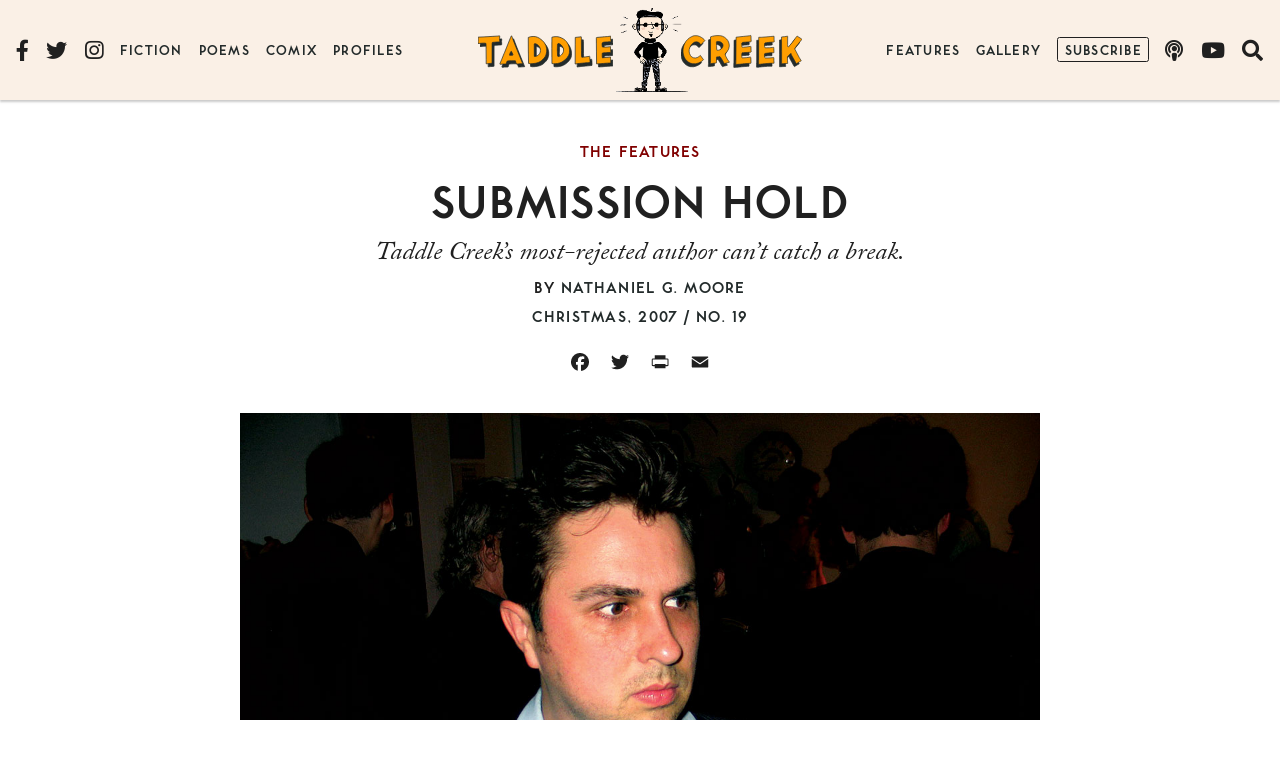

--- FILE ---
content_type: text/html; charset=UTF-8
request_url: https://www.taddlecreekmag.com/submission-hold
body_size: 15435
content:
<!doctype html>
<html lang="en-CA" prefix="og: https://ogp.me/ns#" class="no-js">
<head>
	<meta charset="UTF-8">
	<meta name="viewport" content="width=device-width, initial-scale=1, minimum-scale=1">
	<link rel="profile" href="http://gmpg.org/xfn/11">

			<script>document.documentElement.classList.remove( 'no-js' );</script>
		
	
<!-- Search Engine Optimization by Rank Math - https://rankmath.com/ -->
<title>Submission Hold - Taddle Creek</title>
<meta name="description" content="Taddle Creek’s most-rejected author can’t catch a break."/>
<meta name="robots" content="index, follow, max-snippet:-1, max-video-preview:-1, max-image-preview:large"/>
<link rel="canonical" href="https://www.taddlecreekmag.com/submission-hold" />
<meta property="og:locale" content="en_US" />
<meta property="og:type" content="article" />
<meta property="og:title" content="Submission Hold - Taddle Creek" />
<meta property="og:description" content="Taddle Creek’s most-rejected author can’t catch a break." />
<meta property="og:url" content="https://www.taddlecreekmag.com/submission-hold" />
<meta property="og:site_name" content="Taddle Creek" />
<meta property="article:tag" content="Literary Magazine" />
<meta property="article:tag" content="Rejection" />
<meta property="article:tag" content="Wrestling" />
<meta property="article:tag" content="Taddle Creek&#039;s Most Rejected Author" />
<meta property="article:tag" content="Submission" />
<meta property="article:tag" content="Literary Journal" />
<meta property="article:tag" content="Reject" />
<meta property="article:tag" content="Toronto&#039;s Favourite Son" />
<meta property="article:tag" content="Natty G" />
<meta property="article:tag" content="Nathaniel G Moore" />
<meta property="article:section" content="Christmas, 2007" />
<meta property="og:updated_time" content="2023-02-23T13:56:27-05:00" />
<meta property="og:image" content="https://www.taddlecreekmag.com/assets/img/nathaniel_FINAL_cmyk.jpg" />
<meta property="og:image:secure_url" content="https://www.taddlecreekmag.com/assets/img/nathaniel_FINAL_cmyk.jpg" />
<meta property="og:image:width" content="1200" />
<meta property="og:image:height" content="900" />
<meta property="og:image:alt" content="Photograph by Mary Williamson" />
<meta property="og:image:type" content="image/jpeg" />
<meta property="article:published_time" content="2007-12-01T06:00:44-05:00" />
<meta property="article:modified_time" content="2023-02-23T13:56:27-05:00" />
<meta name="twitter:card" content="summary_large_image" />
<meta name="twitter:title" content="Submission Hold - Taddle Creek" />
<meta name="twitter:description" content="Taddle Creek’s most-rejected author can’t catch a break." />
<meta name="twitter:image" content="https://www.taddlecreekmag.com/assets/img/nathaniel_FINAL_cmyk.jpg" />
<meta name="twitter:label1" content="Written by" />
<meta name="twitter:data1" content="Nathaniel G. Moore" />
<meta name="twitter:label2" content="Time to read" />
<meta name="twitter:data2" content="3 minutes" />
<script type="application/ld+json" class="rank-math-schema">{"@context":"https://schema.org","@graph":[{"@type":["Person","Organization"],"@id":"https://www.taddlecreekmag.com/#person","name":"Taddle Creek"},{"@type":"WebSite","@id":"https://www.taddlecreekmag.com/#website","url":"https://www.taddlecreekmag.com","name":"Taddle Creek","publisher":{"@id":"https://www.taddlecreekmag.com/#person"},"inLanguage":"en-CA"},{"@type":"ImageObject","@id":"https://www.taddlecreekmag.com/assets/img/nathaniel_FINAL_cmyk.jpg","url":"https://www.taddlecreekmag.com/assets/img/nathaniel_FINAL_cmyk.jpg","width":"1200","height":"900","caption":"Photograph by Mary Williamson","inLanguage":"en-CA"},{"@type":"WebPage","@id":"https://www.taddlecreekmag.com/submission-hold#webpage","url":"https://www.taddlecreekmag.com/submission-hold","name":"Submission Hold - Taddle Creek","datePublished":"2007-12-01T06:00:44-05:00","dateModified":"2023-02-23T13:56:27-05:00","isPartOf":{"@id":"https://www.taddlecreekmag.com/#website"},"primaryImageOfPage":{"@id":"https://www.taddlecreekmag.com/assets/img/nathaniel_FINAL_cmyk.jpg"},"inLanguage":"en-CA"},{"@type":"Person","@id":"https://www.taddlecreekmag.com/author/nathaniel-g-moore","name":"Nathaniel G. Moore","url":"https://www.taddlecreekmag.com/author/nathaniel-g-moore","image":{"@type":"ImageObject","@id":"https://secure.gravatar.com/avatar/87f8badbb9934cbc14d9966b4b8cfe50?s=96&amp;d=mm&amp;r=g","url":"https://secure.gravatar.com/avatar/87f8badbb9934cbc14d9966b4b8cfe50?s=96&amp;d=mm&amp;r=g","caption":"Nathaniel G. Moore","inLanguage":"en-CA"},"sameAs":["http://nathanielgmoore.tumblr.com"]},{"@type":"BlogPosting","headline":"Submission Hold - Taddle Creek","datePublished":"2007-12-01T06:00:44-05:00","dateModified":"2023-02-23T13:56:27-05:00","articleSection":"The Features, Christmas, 2007","author":{"@id":"https://www.taddlecreekmag.com/author/nathaniel-g-moore","name":"Nathaniel G. Moore"},"publisher":{"@id":"https://www.taddlecreekmag.com/#person"},"description":"Taddle Creek\u2019s most-rejected author can\u2019t catch a break.","name":"Submission Hold - Taddle Creek","@id":"https://www.taddlecreekmag.com/submission-hold#richSnippet","isPartOf":{"@id":"https://www.taddlecreekmag.com/submission-hold#webpage"},"image":{"@id":"https://www.taddlecreekmag.com/assets/img/nathaniel_FINAL_cmyk.jpg"},"inLanguage":"en-CA","mainEntityOfPage":{"@id":"https://www.taddlecreekmag.com/submission-hold#webpage"}}]}</script>
<!-- /Rank Math WordPress SEO plugin -->

<link rel='dns-prefetch' href='//static.addtoany.com' />
<link rel='dns-prefetch' href='//use.typekit.net' />
<link rel='dns-prefetch' href='//s3.amazonaws.com' />
<link rel='dns-prefetch' href='//use.fontawesome.com' />
<link rel='dns-prefetch' href='//s.w.org' />
<link rel="alternate" type="application/rss+xml" title="Taddle Creek &raquo; Feed" href="https://www.taddlecreekmag.com/feed" />
<link rel="alternate" type="application/rss+xml" title="Taddle Creek &raquo; Comments Feed" href="https://www.taddlecreekmag.com/comments/feed" />
<link rel="alternate" type="application/rss+xml" title="Taddle Creek &raquo; Submission Hold Comments Feed" href="https://www.taddlecreekmag.com/submission-hold/feed" />
<link rel='stylesheet' id='wp-block-library-css'  href='https://www.taddlecreekmag.com/wp-includes/css/dist/block-library/style.min.css?ver=5.8.12' type='text/css' media='all' />
<style id='wp-block-library-theme-inline-css' type='text/css'>
#start-resizable-editor-section{display:none}.wp-block-audio figcaption{color:#555;font-size:13px;text-align:center}.is-dark-theme .wp-block-audio figcaption{color:hsla(0,0%,100%,.65)}.wp-block-code{font-family:Menlo,Consolas,monaco,monospace;color:#1e1e1e;padding:.8em 1em;border:1px solid #ddd;border-radius:4px}.wp-block-embed figcaption{color:#555;font-size:13px;text-align:center}.is-dark-theme .wp-block-embed figcaption{color:hsla(0,0%,100%,.65)}.blocks-gallery-caption{color:#555;font-size:13px;text-align:center}.is-dark-theme .blocks-gallery-caption{color:hsla(0,0%,100%,.65)}.wp-block-image figcaption{color:#555;font-size:13px;text-align:center}.is-dark-theme .wp-block-image figcaption{color:hsla(0,0%,100%,.65)}.wp-block-pullquote{border-top:4px solid;border-bottom:4px solid;margin-bottom:1.75em;color:currentColor}.wp-block-pullquote__citation,.wp-block-pullquote cite,.wp-block-pullquote footer{color:currentColor;text-transform:uppercase;font-size:.8125em;font-style:normal}.wp-block-quote{border-left:.25em solid;margin:0 0 1.75em;padding-left:1em}.wp-block-quote cite,.wp-block-quote footer{color:currentColor;font-size:.8125em;position:relative;font-style:normal}.wp-block-quote.has-text-align-right{border-left:none;border-right:.25em solid;padding-left:0;padding-right:1em}.wp-block-quote.has-text-align-center{border:none;padding-left:0}.wp-block-quote.is-large,.wp-block-quote.is-style-large{border:none}.wp-block-search .wp-block-search__label{font-weight:700}.wp-block-group.has-background{padding:1.25em 2.375em;margin-top:0;margin-bottom:0}.wp-block-separator{border:none;border-bottom:2px solid;margin-left:auto;margin-right:auto;opacity:.4}.wp-block-separator:not(.is-style-wide):not(.is-style-dots){width:100px}.wp-block-separator.has-background:not(.is-style-dots){border-bottom:none;height:1px}.wp-block-separator.has-background:not(.is-style-wide):not(.is-style-dots){height:2px}.wp-block-table thead{border-bottom:3px solid}.wp-block-table tfoot{border-top:3px solid}.wp-block-table td,.wp-block-table th{padding:.5em;border:1px solid;word-break:normal}.wp-block-table figcaption{color:#555;font-size:13px;text-align:center}.is-dark-theme .wp-block-table figcaption{color:hsla(0,0%,100%,.65)}.wp-block-video figcaption{color:#555;font-size:13px;text-align:center}.is-dark-theme .wp-block-video figcaption{color:hsla(0,0%,100%,.65)}.wp-block-template-part.has-background{padding:1.25em 2.375em;margin-top:0;margin-bottom:0}#end-resizable-editor-section{display:none}
</style>
<style id='safe-svg-svg-icon-style-inline-css' type='text/css'>
.safe-svg-cover{text-align:center}.safe-svg-cover .safe-svg-inside{display:inline-block;max-width:100%}.safe-svg-cover svg{height:100%;max-height:100%;max-width:100%;width:100%}

</style>
<style id='font-awesome-svg-styles-default-inline-css' type='text/css'>
.svg-inline--fa {
  display: inline-block;
  height: 1em;
  overflow: visible;
  vertical-align: -.125em;
}
</style>
<link rel='stylesheet' id='font-awesome-svg-styles-css'  href='https://www.taddlecreekmag.com/assets/img/font-awesome/v5.15.1/css/svg-with-js.css' type='text/css' media='all' />
<link rel='stylesheet' id='wpsc-style-css'  href='https://www.taddlecreekmag.com/wp-content/plugins/wordpress-simple-paypal-shopping-cart/assets/wpsc-front-end-styles.css?ver=5.1.1' type='text/css' media='all' />
<link rel='stylesheet' id='taddlecreekmag-global-css'  href='https://www.taddlecreekmag.com/wp-content/themes/taddlecreekmag/assets/css/global.min.css?ver=1.1' type='text/css' media='all' />
<link rel='stylesheet' id='font-awesome-official-css'  href='https://use.fontawesome.com/releases/v5.15.1/css/all.css' type='text/css' media='all' integrity="sha384-vp86vTRFVJgpjF9jiIGPEEqYqlDwgyBgEF109VFjmqGmIY/Y4HV4d3Gp2irVfcrp" crossorigin="anonymous" />
<link rel='stylesheet' id='addtoany-css'  href='https://www.taddlecreekmag.com/wp-content/plugins/add-to-any/addtoany.min.css?ver=1.16' type='text/css' media='all' />
<link rel='stylesheet' id='font-awesome-official-v4shim-css'  href='https://use.fontawesome.com/releases/v5.15.1/css/v4-shims.css' type='text/css' media='all' integrity="sha384-WCuYjm/u5NsK4s/NfnJeHuMj6zzN2HFyjhBu/SnZJj7eZ6+ds4zqIM3wYgL59Clf" crossorigin="anonymous" />
<style id='font-awesome-official-v4shim-inline-css' type='text/css'>
@font-face {
font-family: "FontAwesome";
font-display: block;
src: url("https://use.fontawesome.com/releases/v5.15.1/webfonts/fa-brands-400.eot"),
		url("https://use.fontawesome.com/releases/v5.15.1/webfonts/fa-brands-400.eot?#iefix") format("embedded-opentype"),
		url("https://use.fontawesome.com/releases/v5.15.1/webfonts/fa-brands-400.woff2") format("woff2"),
		url("https://use.fontawesome.com/releases/v5.15.1/webfonts/fa-brands-400.woff") format("woff"),
		url("https://use.fontawesome.com/releases/v5.15.1/webfonts/fa-brands-400.ttf") format("truetype"),
		url("https://use.fontawesome.com/releases/v5.15.1/webfonts/fa-brands-400.svg#fontawesome") format("svg");
}

@font-face {
font-family: "FontAwesome";
font-display: block;
src: url("https://use.fontawesome.com/releases/v5.15.1/webfonts/fa-solid-900.eot"),
		url("https://use.fontawesome.com/releases/v5.15.1/webfonts/fa-solid-900.eot?#iefix") format("embedded-opentype"),
		url("https://use.fontawesome.com/releases/v5.15.1/webfonts/fa-solid-900.woff2") format("woff2"),
		url("https://use.fontawesome.com/releases/v5.15.1/webfonts/fa-solid-900.woff") format("woff"),
		url("https://use.fontawesome.com/releases/v5.15.1/webfonts/fa-solid-900.ttf") format("truetype"),
		url("https://use.fontawesome.com/releases/v5.15.1/webfonts/fa-solid-900.svg#fontawesome") format("svg");
}

@font-face {
font-family: "FontAwesome";
font-display: block;
src: url("https://use.fontawesome.com/releases/v5.15.1/webfonts/fa-regular-400.eot"),
		url("https://use.fontawesome.com/releases/v5.15.1/webfonts/fa-regular-400.eot?#iefix") format("embedded-opentype"),
		url("https://use.fontawesome.com/releases/v5.15.1/webfonts/fa-regular-400.woff2") format("woff2"),
		url("https://use.fontawesome.com/releases/v5.15.1/webfonts/fa-regular-400.woff") format("woff"),
		url("https://use.fontawesome.com/releases/v5.15.1/webfonts/fa-regular-400.ttf") format("truetype"),
		url("https://use.fontawesome.com/releases/v5.15.1/webfonts/fa-regular-400.svg#fontawesome") format("svg");
unicode-range: U+F004-F005,U+F007,U+F017,U+F022,U+F024,U+F02E,U+F03E,U+F044,U+F057-F059,U+F06E,U+F070,U+F075,U+F07B-F07C,U+F080,U+F086,U+F089,U+F094,U+F09D,U+F0A0,U+F0A4-F0A7,U+F0C5,U+F0C7-F0C8,U+F0E0,U+F0EB,U+F0F3,U+F0F8,U+F0FE,U+F111,U+F118-F11A,U+F11C,U+F133,U+F144,U+F146,U+F14A,U+F14D-F14E,U+F150-F152,U+F15B-F15C,U+F164-F165,U+F185-F186,U+F191-F192,U+F1AD,U+F1C1-F1C9,U+F1CD,U+F1D8,U+F1E3,U+F1EA,U+F1F6,U+F1F9,U+F20A,U+F247-F249,U+F24D,U+F254-F25B,U+F25D,U+F267,U+F271-F274,U+F279,U+F28B,U+F28D,U+F2B5-F2B6,U+F2B9,U+F2BB,U+F2BD,U+F2C1-F2C2,U+F2D0,U+F2D2,U+F2DC,U+F2ED,U+F328,U+F358-F35B,U+F3A5,U+F3D1,U+F410,U+F4AD;
}
</style>
<script type='text/javascript' id='addtoany-core-js-before'>
window.a2a_config=window.a2a_config||{};a2a_config.callbacks=[];a2a_config.overlays=[];a2a_config.templates={};a2a_localize = {
	Share: "Share",
	Save: "Save",
	Subscribe: "Subscribe",
	Email: "Email",
	Bookmark: "Bookmark",
	ShowAll: "Show All",
	ShowLess: "Show less",
	FindServices: "Find service(s)",
	FindAnyServiceToAddTo: "Instantly find any service to add to",
	PoweredBy: "Powered by",
	ShareViaEmail: "Share via email",
	SubscribeViaEmail: "Subscribe via email",
	BookmarkInYourBrowser: "Bookmark in your browser",
	BookmarkInstructions: "Press Ctrl+D or \u2318+D to bookmark this page",
	AddToYourFavorites: "Add to your favourites",
	SendFromWebOrProgram: "Send from any email address or email program",
	EmailProgram: "Email program",
	More: "More&#8230;",
	ThanksForSharing: "Thanks for sharing!",
	ThanksForFollowing: "Thanks for following!"
};

a2a_config.icon_color="transparent,#202020";
</script>
<script type='text/javascript' defer src='https://static.addtoany.com/menu/page.js' id='addtoany-core-js'></script>
<script type='text/javascript' src='https://www.taddlecreekmag.com/wp-includes/js/jquery/jquery.min.js?ver=3.6.0' id='jquery-core-js'></script>
<script type='text/javascript' src='https://www.taddlecreekmag.com/wp-includes/js/jquery/jquery-migrate.min.js?ver=3.3.2' id='jquery-migrate-js'></script>
<script type='text/javascript' defer src='https://www.taddlecreekmag.com/wp-content/plugins/add-to-any/addtoany.min.js?ver=1.1' id='addtoany-jquery-js'></script>
<script type='text/javascript' src='//use.typekit.net/ggk7nin.js?ver=1.0.0' id='typekit-js'></script>
<script type='text/javascript' id='taddlecreekmag-navigation-js-extra'>
/* <![CDATA[ */
var taddlecreekmagScreenReaderText = {"expand":"Expand child menu","collapse":"Collapse child menu"};
/* ]]> */
</script>
<script type='text/javascript' src='https://www.taddlecreekmag.com/wp-content/themes/taddlecreekmag/assets/js/navigation.min.js?ver=1.1' id='taddlecreekmag-navigation-js' async></script>
<link rel="https://api.w.org/" href="https://www.taddlecreekmag.com/wp-json/" /><link rel="alternate" type="application/json" href="https://www.taddlecreekmag.com/wp-json/wp/v2/posts/627" /><link rel="EditURI" type="application/rsd+xml" title="RSD" href="https://www.taddlecreekmag.com/xmlrpc.php?rsd" />
<link rel="wlwmanifest" type="application/wlwmanifest+xml" href="https://www.taddlecreekmag.com/wp-includes/wlwmanifest.xml" /> 
<meta name="generator" content="WordPress 5.8.12" />
<meta name="generator" content="Seriously Simple Podcasting 3.14.2" />
<link rel='shortlink' href='https://www.taddlecreekmag.com/?p=627' />
<link rel="alternate" type="application/json+oembed" href="https://www.taddlecreekmag.com/wp-json/oembed/1.0/embed?url=https%3A%2F%2Fwww.taddlecreekmag.com%2Fsubmission-hold" />
<link rel="alternate" type="text/xml+oembed" href="https://www.taddlecreekmag.com/wp-json/oembed/1.0/embed?url=https%3A%2F%2Fwww.taddlecreekmag.com%2Fsubmission-hold&#038;format=xml" />

		<!-- GA Google Analytics @ https://m0n.co/ga -->
		<script async src="https://www.googletagmanager.com/gtag/js?id=G-EKWKC4G8LK"></script>
		<script>
			window.dataLayer = window.dataLayer || [];
			function gtag(){dataLayer.push(arguments);}
			gtag('js', new Date());
			gtag('config', 'G-EKWKC4G8LK');
		</script>

	
<link rel="alternate" type="application/rss+xml" title="Podcast RSS feed" href="https://www.taddlecreekmag.com/feed/podcast" />


<!-- WP Simple Shopping Cart plugin v5.1.1 - https://wordpress.org/plugins/wordpress-simple-paypal-shopping-cart/ -->

	<script type="text/javascript">
	<!--
	//
	function ReadForm (obj1, tst)
	{
	    // Read the user form
	    var i,j,pos;
	    val_total="";val_combo="";

	    for (i=0; i<obj1.length; i++)
	    {
	        // run entire form
	        obj = obj1.elements[i];           // a form element

	        if (obj.type == "select-one")
	        {   // just selects
	            if (obj.name == "quantity" ||
	                obj.name == "amount") continue;
		        pos = obj.selectedIndex;        // which option selected
		        val = obj.options[pos].value;   // selected value
		        val_combo = val_combo + " (" + val + ")";
	        }
	    }
		// Now summarize everything we have processed above
		val_total = obj1.product_tmp.value + val_combo;
		obj1.wspsc_product.value = val_total;
	}
	//-->
	</script><script type="text/javascript">try{Typekit.load();}catch(e){}</script><link rel="pingback" href="https://www.taddlecreekmag.com/xmlrpc.php"><link rel="preload" id="taddlecreekmag-content-preload" href="https://www.taddlecreekmag.com/wp-content/themes/taddlecreekmag/assets/css/content.min.css?ver=1.1" as="style">
<link rel="icon" href="https://www.taddlecreekmag.com/assets/img/cropped-tc_icon-200x200.png" sizes="32x32" />
<link rel="icon" href="https://www.taddlecreekmag.com/assets/img/cropped-tc_icon-200x200.png" sizes="192x192" />
<link rel="apple-touch-icon" href="https://www.taddlecreekmag.com/assets/img/cropped-tc_icon-200x200.png" />
<meta name="msapplication-TileImage" content="https://www.taddlecreekmag.com/assets/img/cropped-tc_icon-420x420.png" />
</head>

<body class="post-template-default single single-post postid-627 single-format-standard wp-embed-responsive post-submission-hold">
<div id="page" class="site">
	<a class="skip-link screen-reader-text" href="#primary">Skip to content</a>

	<!-- .site-header -->
	<header id="masthead" class="site-header">

		
<div class="site-branding">
	<div class="site-title"><a href="https://www.taddlecreekmag.com/" rel="home">
	<svg class="taddle"><use xlink:href="#taddle" href="#taddle" /></svg><svg class="creek"><use xlink:href="#creek" href="#creek" /></svg>
	<span class="screen-reader-text">Taddle Creek</span></a></div></div>

<svg display="none">
	<symbol viewBox="0 0 1033.6 221.14" id="taddle">
		<path d="M164.86.83c-4.48.34-8.82,1.74-13.37,1.76C118.34,5,85.12,6.53,51.93,8.33,35,9.21,18.05,9.66,1.12,10.52c-.14,5.13.75,10.57.57,15.84C1.62,37.76,1.8,49.25,0,60.53c7.67,0,15.81-1.5,23.66-2.12a217.1,217.1,0,0,1,35-.81c4.48,1.31,3.56,7,4,10.58,1,38.54,1.19,77.11.85,115.66,0,11.2-.64,22.41-.1,33.6,6.58.7,13.35-1.65,20.05-1.69,8.62-.72,17.53-.6,25.94-2.14.12-49.86-.4-99.71.26-149.56.46-4-.44-8.55,1.75-12.09,4.55-1.59,9.77-.8,14.56-1.68,13.15-1.81,26.41-2.12,39.65-2.76,2.91.1,4.28-3.33,3.21-5.73a164.55,164.55,0,0,1,0-38.29c1.69-3.92-1.28-2.41-3.93-2.67Z" />
		<path d="M260.38,0c-3.35,3.2-4.63,8.13-6.74,12.19-11.25,27.23-21.55,54.89-32.92,82.05-5.1,12.84-10.28,25.71-15.31,38.59-.73,2.26-2.91,3.85-3.13,6.36-5.85,14.51-11.17,29.21-17.57,43.5-4.24,11.38-9.17,22.46-14.2,33.52-.61,1.37-2.22,4.83.52,4.93,14.5-.57,29.1-1.93,43.63-1.38,1.25-.15,2.81,1.85,3.5-.15,2.56-6.51,3.18-13.72,6.93-19.79,1.06-2.06,2.39-4.59,5.16-4.3,20-1.8,40.19-.92,60.28-.94,1,9.11,6.56,16.94,9.32,25.52,1.36,1.85,3.61-.83,5.36-.61,13.9-1.71,28-1.32,42-2.64-.17-2.83-2.35-5.63-3.34-8.36-7.09-15.53-12.78-31.67-19.25-47.41-6-15.88-13-31.37-19.15-47.19q-12-29.07-23.29-58.48C274.59,37.57,268.26,19.21,261.52,1,261.24.59,260.92,0,260.38,0Zm-1.94,120.66c2.69.46,2.57,4.25,4.11,6,4,6.92,6.77,14.42,9.77,21.78.13,3.07-3.71,3.3-5.95,3.21-7,0-14.05.55-21-.23-2.41-1.13-.12-4.36.16-6.12,2.4-8.24,5.53-16.44,10.45-23.52a3.47,3.47,0,0,1,2.43-1.12Z" />
		<path d="M428.62,5.51c-12.94,0-26.19,1.94-37.9,7.52-.1,35.21,1,70.44.52,105.65-.92,2.4.42,4.89.13,7.42.92,29.55.28,59.15,1.5,88.69,4.32,1.75,9.33,2.16,14,2.63,13.84-.31,27.8-1.09,41.37-3.92,15.4-3.82,31.14-8.65,43.5-19,15-12.36,29.76-26.53,36.43-45.23,11.12-30.59,7.33-66.36-10.89-93.48-9.57-15.51-25.2-25.71-39.66-36.23A103,103,0,0,0,448.7,7.19C442.16,5.66,435.37,5.46,428.62,5.51ZM442.94,61.6c11.16.52,20.47,8.29,28,15.92,6.85,7,11.1,16.32,13.76,25.69.56,7.48.82,15.27-.54,22.73-3,9.33-7.75,18.68-15.7,24.71-6.12,3.85-12.61,7.61-19.65,9.38-3.62.31-7.61,1-11.12-.15-.67-31.7-.73-63.41-.47-95.12-.45-3.53,3.36-3.12,5.7-3.16Z" />
		<path d="M606.62,6.67c-10.85.38-21.93,1-32.27,4.61-.38,29.39-.11,59-.24,88.46.06,38.7-.24,77.41.48,116.11,7.8,2.36,16.38,1.37,24.5,1.5a118.57,118.57,0,0,0,37.53-6.77A111.18,111.18,0,0,0,660.23,199a137,137,0,0,0,33-29.57c3.84-5.56,8.13-11,11.08-17,3-7.1,6-14.44,6.28-22.29,1.21-16.94.88-34.38-5-50.51C700.26,62.87,691.24,47,677.91,35.43c-4.3-4.42-9.58-7.59-14.56-11.16C646.21,14.33,626.82,6.24,606.62,6.67Zm18,53.27c8.82.46,16.34,6.3,22.48,12.17,7.61,8,13.9,17.7,16.79,28.41a68,68,0,0,1,.25,21.5c-3.38,13.9-12.81,25.88-24.56,33.79-5.23,2.9-11.09,5.38-17.16,5.61-4.23-.46-3.71-5.8-4.21-8.87-2.16-26.53-1.92-53.25-.75-79.83.56-4.22.14-10.18,4.59-12.43A8.27,8.27,0,0,1,624.62,59.94Z" />
		<path d="M802.28,8C787,10.23,771.39,10.8,756,12.83c-.58,17.45-.23,35.1-.39,52.62-.2,49.35.27,98.7-.5,148,.47,2-1.64,3.92-1.09,5.64,11.92-2.05,24.17-2.61,36.2-4.21,20.16-1.73,40.26-4.24,60.44-5.74,6.42-.66,13.12-.23,19.35-2,1.58-2.32.45-5.69.73-8.37-.67-12.54-.81-25.13-1.83-37.63-.54-3.25-4.27-.95-6.23-.73-17.64,3.6-35.71,4.16-53.58,6.13-1.3.22-3.52,1.1-3.47-1-1.37-16.86-1-33.86-1.42-50.78-.47-34.92.27-69.85-1-104.75-.15-.65,0-2-1-2.07Z" />
		<path d="M1029.92,3.08c-15.19,3.21-30.87,3.35-46.32,4.61-20.45,1.57-40.93,3.06-61.3,5.53-4.1-.43-2.46,3.62-2.69,6.15q1,99.57,1.85,199.15c17.45,1.08,35.09-2.17,52.58-3.33,19.47-1.28,38.9-3.83,58.45-3.44-.68-15.4-.6-31.31-1.28-46.88-9.51,1.18-19.27,2.55-29,3.15-10.63,1.09-21.43.88-32,2.73-1.26.08-2.54,3.23-3.26.91-2.46-8.25-1.54-17.11-1.66-25.63.43-4-.31-8.59,1.7-12.17,7.72-1.72,15.82-1.2,23.68-2.07,12.94-1.28,26-1.3,38.93-2.06,3.46-.06,2.91-4.46,2.83-6.82-1.59-12.7-1-25.6-2.08-38.35-3.41-.4-7,1.2-10.51,1.27a438.35,438.35,0,0,1-50.46,2.37c-4.07,0-3.67-4.89-4.31-7.71-.73-7.86-1.64-16-.24-23.79,2.68-5.62,9.87-6.28,15.29-7.25,17.08-2.33,34.4-1.37,51.53-2.8,3.23-.61,1.36-4.83,1.34-6.95-1.18-12.05-.64-24.26-2.06-36.27a1.39,1.39,0,0,0-1.1-.35Z" />
	</symbol>
</svg>

<svg display="none">
	<symbol viewBox="0 0 920.48 223.93" id="creek">
		<path d="M91.81 1.35C81.33.51 72.15 6.47 63.09 10.78 53.57 15.46 44.43 21.14 37.21 29c-10 10.09-20.73 20.5-25.46 34.28C5.54 76.13 2.19 90.24.44 104.31c-.58 10.59-.79 21.31.71 31.82 2.19 8.85 3 18.18 6.83 26.59 3 7.76 6.43 15.44 12 21.69A145.81 145.81 0 0041 204.9c8.89 5.71 18.44 10.72 29 12.54a88.4 88.4 0 0050.22-5c13.12-5.27 25.66-12.53 36-22.21 1.23-1.22 3.38-3.13 1.31-4.75-7.31-10.75-15.87-20.76-22.83-31.66-2.4.5-4 3.28-6 4.69a50.86 50.86 0 01-30 15c-10.63 1-22-1.2-30.83-7.38-8.74-6.79-13.62-17.27-17.47-27.41-2.86-9.8-4.16-20.35-2.25-30.46 1.46-5.85 4-11.39 5.28-17.28C58.34 77.17 68 65.5 79.72 56.85c5.38-4.22 11.62-7.75 18.61-7.73 8.25-.52 17.33-.43 24.07 5.06a81.83 81.83 0 0116.92 16.27c6.68-6.37 13-13.8 19.68-20.45 3.36-3.9 7.86-7.07 10.38-11.61-.54-2.77-3.68-4.46-5.28-6.67A85 85 0 00142 14.3C132.66 8.81 122.61 4 111.89 1.89c-6.66-.54-13.36-.53-20-.54zm170.63-.8c-11.81-.36-23.3 2.85-34.81 5-5 1-9.75 3.44-14.56 5-.13 60.73.51 121.46-.46 182.18 0 7.61-.75 15.19-1.34 22.74.58 3 4.65 1.36 6.63 1.51 13.32-1.5 26.65-3.15 40-4.7 2.13-1.21.38-4.57 1-6.49.32-12.86-.46-25.85.62-38.63-.06-3 3.44-3.34 5.18-1.71 5.42 1.13 11.08-.73 16.18-2.53 3.87-2.17 7.08 2.25 9 5 9.65 13.67 17.4 28.54 25.92 42.91 1.46 2.34 2.17 6.85 5.81 6.41 5.07-1 9.81-3.41 14.89-4.5 7.4-2.34 15.11-3.7 22.46-6.13 1.26-1.12-1.35-2.65-1.76-3.7-11.65-12.86-19.22-28.69-27-44-1.94-5.09-5-10.41-4.3-16 2.94-6.35 9.07-10.47 13.31-15.91a72.57 72.57 0 0019-44.8c1-11-2.48-21.69-5.94-31.92-3.72-8.58-8-17.24-15.12-23.51C328 17.27 317 9.31 304.41 5.05A64.32 64.32 0 00279.26.78C273.7.67 268.13.6 262.57.62zm5.6 45.5c10.68-.23 22.11 1.58 30.43 8.79 7.77 6.57 13.74 17.3 10.48 27.56-3 11.78-10.84 22.62-22.29 27.35-7.5 3.2-16 5.28-24.16 3.63-2.53-1.59-1.5-5.4-2-7.93-.89-18-.35-36.08-2-54-1.08-3.64 3.5-5.35 6.37-5.3 1.06-.07 2.12-.1 3.18-.1zM522.57 0c-3.24.09-6.1 1.9-9.37 2.08-15.74 2.52-31.74 3.06-47.56 5q-27.47 2.53-54.84 5.78c-.55 16.54-.25 33.41-.47 50.07-.39 52.48-.43 105-1.73 157.44-1.08 3.07.43 4 3.55 3.37 20.72-.14 41.17-4.06 61.81-5.54 17.31-1.71 34.67-2.82 52-3.91 1.84-.83.3-3.65.48-5.13-1-13.27-.29-26.68-1.75-39.9-.67-3.39-4.78-2.39-7.11-1.72a479.42 479.42 0 01-53.73 5.37c-2.59-.36-6 .7-8.09-1.1-1.31-7.24-.78-14.77-1-22.12.41-5.12-.4-10.91 2.25-15.49 2.22-2.81 6.2-.59 9.12-1.37 17.93-1.16 35.82-2.87 53.78-3.48 2.36-.47 7 .45 7.27-3 .06-13.43-1.21-26.84-1.34-40.28.41-2.79-3.59-2.06-5.44-1.94-16.23 4-33.08 3.67-49.58 5.9-4.45.11-9.24 1.36-13.54 0-2.53-3.32-1.54-8-2-11.92-.14-6.84-.09-13.68-.14-20.51a12.88 12.88 0 0110.58-4.89c19.58-1.83 39.28-2.44 58.83-4.48 2.54 0 3.42-2.65 2.7-4.75-.9-14.08 0-28.25-1.2-42.31-.34-1.4-2.49-.92-3.52-1.08zm179.92 5.76c-7.93.63-15.81 1.65-23.77 1.78-9.42 1.74-19.18 1.85-28.72 2.75-14.86.7-29.65 2.3-44.48 3.34-6.59.3-13.23.84-19.8 0-.57 10.28-.07 21-.24 31.51-.13 52.71.4 105.43-.65 158.14 0 6.14-.79 12.46-.09 18.52 3.16 1.75 7.18.25 10.62.22q37.33-4.47 74.87-7.18c11.45-.64 22.91-.64 34.37-.89-1.71-13-1.29-26.6-1.6-39.85-.36-1.22.67-4.77-1.74-3.78-14.49 2.35-29.33 2.59-44 3.28-6.71 0-13.65.62-20.22.05-2.47-1.88-6.66-3.2-6.22-7.06-.6-8.16-1.35-16.5-.24-24.62 1.54-3.63 6.49-3.21 9.69-4.18a317.36 317.36 0 0161.91-4.79c3.81.49 1-5.35 1.7-7.66-.5-11.12-.16-22.36-1.56-33.4-3-.94-6.49.26-9.62.39-15.53 2.53-31.38 2.38-47.1 2.76-4-.34-8.38.84-12-1.06-3.22-2.69-1.87-7.45-2.58-11.09 0-7.62-1.35-15.64 1-23 2.32-4 7.91-3.43 11.8-4.4 17.86-2.29 35.82-4.42 53.84-4.63 2.39-.35 6.42 1.08 7.76-1.67.35-5-.83-10.09-.6-15.16-.38-9.4.18-19-.37-28.3zm179.83-1.33c-3.57 2-5.39 6.21-8 9.24-18 25.66-36.48 51.2-58 74.07-1.57 3-3.26 1-4.69-.83-2.73-4.57-1.82-10.34-2.53-15.46-.43-20.8-.5-41.64.51-62.43.67-1.4.63-4.25-1.64-3.66-15.2 3.12-30.79 3.72-46.12 6-.48 8.16.13 16.63.09 24.9q1.34 87.9.71 175.8c.21 2.14-.46 4.5-.33 6.46 15.75-1.18 31.65-1.37 47.33-2.7-1.74-16.81-1.4-33.84-2-50.75 8.46-8.74 16.19-18.38 25.89-25.81.94-.93 3.29-1.53 3.05.54-.41 4.52 1.06 8.8 3.34 12.65 10.58 20.08 22.46 39.44 33.15 59.47 1.41 1.77 2.56 5.88 5.49 5.18a123.84 123.84 0 0111.52-7.53c1.71-2.1 4.77-2.49 6.95-4.17 5.76-3.54 12-6.23 17.68-9.91-5.82-7.7-10.76-16.53-15.59-25.06-12.51-22.12-24-44.8-35.34-67.53 1.39-3.83 3.89-7 6.15-10.3 4.66-8.15 11.35-15.06 17.08-22.5 11-13.77 22.9-26.9 33.44-41 .35-1.56-2.72-1.8-3.44-2.9-11.44-7.2-22.68-14.84-34.33-21.67a1 1 0 00-.34 0z"/>
	</symbol>
</svg>

		
<nav id="site-navigation" class="main-navigation nav--toggle-sub nav--toggle" aria-label="Main menu"
	>
	
	<button class="menu-toggle" aria-label="Open menu" aria-controls="primary-menu" aria-expanded="false"
			>
		<i class="fas fa-bars"></i>		<span class="screen-reader-text">Toggle menu</span>
	</button>

	<div class="primary-menu-container">
		<ul id="primary-menu" class="menu"><li id="menu-item-3965" class="menu-fiction menu-item menu-item-type-taxonomy menu-item-object-category menu-item-3965"><a href="https://www.taddlecreekmag.com/category/fiction"><span>Fiction</span></a></li>
<li id="menu-item-3974" class="menu-poems menu-item menu-item-type-taxonomy menu-item-object-category menu-item-3974"><a href="https://www.taddlecreekmag.com/category/poems"><span>Poems</span></a></li>
<li id="menu-item-3973" class="menu-comix menu-item menu-item-type-taxonomy menu-item-object-category menu-item-3973"><a href="https://www.taddlecreekmag.com/category/comix"><span>Comix</span></a></li>
<li id="menu-item-3975" class="menu-profiles menu-item menu-item-type-taxonomy menu-item-object-category menu-item-3975"><a href="https://www.taddlecreekmag.com/category/profiles"><span>Profiles</span></a></li>
<li id="menu-item-14551" class="menu-features menu-item menu-item-type-taxonomy menu-item-object-category current-post-ancestor current-menu-parent current-post-parent menu-item-14551"><a href="https://www.taddlecreekmag.com/category/features"><span>Features</span></a></li>
<li id="menu-item-3978" class="menu-gallery menu-item menu-item-type-taxonomy menu-item-object-category menu-item-3978"><a href="https://www.taddlecreekmag.com/category/galleries"><span>Gallery</span></a></li>
<li id="menu-item-14552" class="menu-subscribe menu-item menu-item-type-post_type menu-item-object-page menu-item-14552"><a href="https://www.taddlecreekmag.com/subscribe"><span>Subscribe</span></a></li>
<li id="menu-item-14553" class="menu-facebook menu-item menu-item-type-custom menu-item-object-custom menu-item-14553"><a href="https://facebook.com/taddlecreek"><span>Facebook</span></a></li>
<li id="menu-item-14554" class="menu-twitter menu-item menu-item-type-custom menu-item-object-custom menu-item-14554"><a href="https://twitter.com/taddlecreek"><span>Twitter</span></a></li>
<li id="menu-item-14555" class="menu-instagram menu-item menu-item-type-custom menu-item-object-custom menu-item-14555"><a href="https://instagram.com/taddlecreek"><span>Instagram</span></a></li>
<li id="menu-item-14556" class="menu-podcasts menu-item menu-item-type-custom menu-item-object-custom menu-item-14556"><a href="https://itunes.apple.com/ca/podcast/the-taddle-creek-podcast/id1035451900?mt=2"><span>Apple Podcasts</span></a></li>
<li id="menu-item-14557" class="menu-youtube menu-item menu-item-type-custom menu-item-object-custom menu-item-14557"><a href="https://youtube.com/taddlecreek"><span>YouTube</span></a></li>
<li id="menu-item-14558" class="menu-search menu-item menu-item-type-custom menu-item-object-custom menu-item-14558"><a href="#search-form"><span>Search</span></a></li>
</ul>		<form class="search-form" role="search" method="get" id="search-form" action="/">
			<div class="input-group">
				<label for="search" class="screen-reader-text">Search</label>
				<input type="text" class="form-control" id="search" placeholder="Search Taddle Creek..." value="" name="s">
				<span class="input-group-btn">
					<button type="submit" role="button">
						<i class="far fa-question-circle"></i>
						<span class="screen-reader-text">Submit</span>
					</button>
				</span>
			</div>
			<div class="search-close" role="button">
				<i class="far fa-times-circle"></i>
				<span>No, don&rsquo;t.</span>
			</div>
		</form>
	</div>
</nav>

	</header><!-- end .site-header -->
<link rel='stylesheet' id='taddlecreekmag-content-css'  href='https://www.taddlecreekmag.com/wp-content/themes/taddlecreekmag/assets/css/content.min.css?ver=1.1' type='text/css' media='all' />
	<main id="primary" class="site-main">
		
<article id="post-627" class="entry  post-627 post type-post status-publish format-standard has-post-thumbnail hentry category-christmas-2007 category-features tag-literary-magazine tag-rejection tag-wrestling tag-taddle-creeks-most-rejected-author tag-submission tag-literary-journal tag-reject tag-torontos-favourite-son tag-natty-g tag-nathaniel-g-moore">
	
<header class="entry-header">
	<h1 class="entry-title">Submission Hold</h1>
<h2 class="entry-summary">Taddle Creek’s most-rejected author can’t catch a break.</h2><div class="entry-category">The Features</div><div class="entry-issue"><a href="/category/christmas-2007/">Christmas, 2007 / No. 19</a></div><div class="entry-meta">
			<span class="posted-by">
			By <span class="author vcard"><a class="url fn n" href="https://www.taddlecreekmag.com/author/nathaniel-g-moore">Nathaniel G. Moore</a></span>		</span>
		</div>
<div class="entry-sharing"><div class="a2a_kit a2a_kit_size_24 addtoany_list" data-a2a-url="https://www.taddlecreekmag.com/submission-hold" data-a2a-title="Submission Hold"><a class="a2a_button_facebook" href="https://www.addtoany.com/add_to/facebook?linkurl=https%3A%2F%2Fwww.taddlecreekmag.com%2Fsubmission-hold&amp;linkname=Submission%20Hold" title="Facebook" rel="nofollow noopener" target="_blank"></a><a class="a2a_button_twitter" href="https://www.addtoany.com/add_to/twitter?linkurl=https%3A%2F%2Fwww.taddlecreekmag.com%2Fsubmission-hold&amp;linkname=Submission%20Hold" title="Twitter" rel="nofollow noopener" target="_blank"></a><a class="a2a_button_print" href="https://www.addtoany.com/add_to/print?linkurl=https%3A%2F%2Fwww.taddlecreekmag.com%2Fsubmission-hold&amp;linkname=Submission%20Hold" title="Print" rel="nofollow noopener" target="_blank"></a><a class="a2a_button_email" href="https://www.addtoany.com/add_to/email?linkurl=https%3A%2F%2Fwww.taddlecreekmag.com%2Fsubmission-hold&amp;linkname=Submission%20Hold" title="Email" rel="nofollow noopener" target="_blank"></a></div></div></header><!-- .entry-header -->

<div class="entry-content">
	
<figure class="wp-block-image alignnone size-full wp-image-6634"><img loading="lazy" width="1200" height="900" src="http://www.taddlecreekmag.com/assets/img/nathaniel_FINAL_cmyk.jpg" alt="Photograph by Mary Williamson" class="wp-image-6634" srcset="https://www.taddlecreekmag.com/assets/img/nathaniel_FINAL_cmyk.jpg 1200w, https://www.taddlecreekmag.com/assets/img/nathaniel_FINAL_cmyk-768x576.jpg 768w, https://www.taddlecreekmag.com/assets/img/nathaniel_FINAL_cmyk-420x315.jpg 420w, https://www.taddlecreekmag.com/assets/img/nathaniel_FINAL_cmyk-610x458.jpg 610w, https://www.taddlecreekmag.com/assets/img/nathaniel_FINAL_cmyk-200x150.jpg 200w, https://www.taddlecreekmag.com/assets/img/nathaniel_FINAL_cmyk-215x161.jpg 215w, https://www.taddlecreekmag.com/assets/img/nathaniel_FINAL_cmyk-420x315@2x.jpg 840w, https://www.taddlecreekmag.com/assets/img/nathaniel_FINAL_cmyk-200x150@2x.jpg 400w, https://www.taddlecreekmag.com/assets/img/nathaniel_FINAL_cmyk-215x161@2x.jpg 430w" sizes="100vw" /><figcaption>Mary Williamson</figcaption></figure>



<p><span class="dropcap">S</span>ince he began submitting his fiction and poetry to <em>Taddle Creek</em>, in 2001, Nathaniel G. Moore—Toronto’s favourite son—has been sitting in a side headlock, waiting.</p>



<p>But a recent solicitation from the magazine to contribute to its tenth anniversary issue has happily caught Moore off guard.</p>



<p>“I couldn’t believe it when they wrote me,” says Moore. “I thought maybe someone had signed me up for the Make-A-Wish Foundation.”</p>



<p>Moore has submitted approximately twenty poems and seven short stories to <em>Taddle Creek</em> to date, every syllable rejected. After his first year of rejections, Moore took to including a Photostat of his passport, showing his Toronto birthright, along with his submissions. Still, nothing worked.</p>



<p>The closest Moore has come to acceptance was in May, 2003, when the magazine’s editor, Conan Tobias, told him his most recent effort was his best to date.</p>



<p>“I remember talking to [the associate editor] Andrew [Daley] and Conan at one of the small-press fairs, around 2005, and just point-blankly saying, ‘You’re never going to publish me are you? ’” says Moore. “They just smiled like jackals at the Keg Steakhouse.”</p>



<p>Despite a very clear indication he was barking up the wrong Canadian masthead, Moore, ever the anti-hero, continued to submit. But his submissions led only to more suffering.</p>



<p>“He’d write about <em>Taddle Creek</em> rejecting him in his <em>Danforth Review</em> byline for his interview with Camilla Gibb,” says a Toronto literati insider. “It was hard to watch. Nathaniel is a very insecure person, and I know he was in considerable pain.”</p>



<p>In the summer of 2006, despite being between publishers and books, Moore confidently accepted the role as host of the Small Press Dating Game, a prelude event to that year’s legendary Scream in High Park festival. Arguably Moore’s worst performance in the history of feedback, the writer-poet-heel took what many considered to be several cheap shots at one of the event’s absent sponsors: <em>Taddle Creek</em>.</p>



<p>“I think he was supposed to say that the raffle winner won a year’s subscription, and he said it was for eleven years or something ridiculous like that,” remarked one hipster who was in attendance that night. “And he did really bomb. He was so annoying.”</p>



<p>When confronted about the prize inflation, Moore says calmly, “Why did I do it? Because I like the magazine, and people should read it for twelve years. I didn’t do it to be rude or exploit <em>Taddle Creek</em>, like the festival lawyers seemed to think I was doing. And to be honest, I figured my chances of getting published by <em>Taddle Creek</em> were as likely as having Emily Haines in a bridal veil special-guest refereeing the never-gonna-happen steel-cage match I am trying to book with [the poet and editor] Michael Holmes at the Rogers Centre [formerly SkyDome].</p>



<p>“I started feeling really bad about myself,” Moore says. “Even to the point of briefly giving up the writing career and becoming a George Michael impersonator, which unfortunately wasn’t very hard to do. I thought that the magazine was practising the often-used operative known as ‘N.G.M.P.’ [Nathaniel G. Moore Prevention], a free service initiated by Magazines Canada. I believe cover stickers are available from their office.”</p>



<p>As for his ruined literary career, Moore says that, in all fairness to the magazine, he only has himself to blame. “It was ruined long before I ever assumed <em>Taddle Creek</em> would publish my work,” he says. “I realized that its consistent rejection of me was not a reflection on the quality of my writing, but in fact had more to do with a fear of me taking over the magazine, which is a fear many magazine publishers have, because I’ve dominated the magazine landscape here in Canada for so many years.”</p>



<p>“I’m not saying all is forgiven,” confesses Moore regarding his upcoming victory, “but it’s a start.”</p>



<p><em>Taddle Creek</em> is quick to point out that, although Moore’s story of his inability to be accepted by the magazine will appear in its tenth anniversary issue, the magazine still considers him a rejected author, promising not to publish any piece of fiction or poetry by Moore that doesn’t deserve to be in the magazine. Which, apparently, is all of them.</p>
</div><!-- .entry-content -->
<footer class="entry-footer">
	<div class="contributor-bio">Nathaniel G. Moore lives in Christie-Ossington. His books include <em>Wrong Bar</em> (<a href="http://tightropebooks.com/">Tightrope</a>, 2009) and <em>Pastels Are Pretty Much the Polar Opposite of Chalk</em> (<a href="http://www.dcbooks.ca/">DC Books</a>, 2010). He also wrote the film <em>Macho Girls</em>, which was inspired in part by his short story “<a href="/savage">Savage</a>.” He once held the record as the author most rejected by <em>Taddle Creek</em>. But not any more. <strong>Last updated winter, 2012–2013.</strong></div><div class="contributor-posts"><ul><li><a href="https://www.taddlecreekmag.com/savage">Savage</a> <span>Christmas, 2009 / No. 23</span></li></ul></div></footer><!-- .entry-footer -->
</article><!-- #post-627 -->
	</main><!-- #primary -->

	<footer id="colophon" class="site-footer">
		
<div class="footer-subscribe"><div class="footer-subscribe--images"><img width="212" height="285" src="https://www.taddlecreekmag.com/assets/img/Cover-44-212x285.jpg" class="footer-subscribe-image" alt="" loading="skip-lazy" srcset="https://www.taddlecreekmag.com/assets/img/Cover-44-212x285.jpg 212w, https://www.taddlecreekmag.com/assets/img/Cover-44-768x1032.jpg 768w, https://www.taddlecreekmag.com/assets/img/Cover-44-420x565.jpg 420w, https://www.taddlecreekmag.com/assets/img/Cover-44-402x540.jpg 402w, https://www.taddlecreekmag.com/assets/img/Cover-44-149x200.jpg 149w, https://www.taddlecreekmag.com/assets/img/Cover-44.jpg 1200w, https://www.taddlecreekmag.com/assets/img/Cover-44-212x285@2x.jpg 424w, https://www.taddlecreekmag.com/assets/img/Cover-44-420x565@2x.jpg 840w, https://www.taddlecreekmag.com/assets/img/Cover-44-402x540@2x.jpg 804w, https://www.taddlecreekmag.com/assets/img/Cover-44-149x200@2x.jpg 298w" sizes="100vw" /><img width="212" height="285" src="https://www.taddlecreekmag.com/assets/img/42-Cover-212x285.jpg" class="footer-subscribe-image" alt="Taddle Creek No. 42 (Winter, 2018–2019)" loading="skip-lazy" srcset="https://www.taddlecreekmag.com/assets/img/42-Cover-212x285.jpg 212w, https://www.taddlecreekmag.com/assets/img/42-Cover-768x1032.jpg 768w, https://www.taddlecreekmag.com/assets/img/42-Cover-420x565.jpg 420w, https://www.taddlecreekmag.com/assets/img/42-Cover-402x540.jpg 402w, https://www.taddlecreekmag.com/assets/img/42-Cover-149x200.jpg 149w, https://www.taddlecreekmag.com/assets/img/42-Cover.jpg 1200w, https://www.taddlecreekmag.com/assets/img/42-Cover-212x285@2x.jpg 424w, https://www.taddlecreekmag.com/assets/img/42-Cover-420x565@2x.jpg 840w, https://www.taddlecreekmag.com/assets/img/42-Cover-402x540@2x.jpg 804w, https://www.taddlecreekmag.com/assets/img/42-Cover-149x200@2x.jpg 298w" sizes="100vw" /><img width="213" height="285" src="https://www.taddlecreekmag.com/assets/img/TC-Cover-41-213x285.jpg" class="footer-subscribe-image" alt="Taddle Creek No. 41 (Summer, 2018)" loading="skip-lazy" srcset="https://www.taddlecreekmag.com/assets/img/TC-Cover-41-213x285.jpg 213w, https://www.taddlecreekmag.com/assets/img/TC-Cover-41-768x1028.jpg 768w, https://www.taddlecreekmag.com/assets/img/TC-Cover-41-420x562.jpg 420w, https://www.taddlecreekmag.com/assets/img/TC-Cover-41-403x540.jpg 403w, https://www.taddlecreekmag.com/assets/img/TC-Cover-41-149x200.jpg 149w, https://www.taddlecreekmag.com/assets/img/TC-Cover-41.jpg 1200w, https://www.taddlecreekmag.com/assets/img/TC-Cover-41-213x285@2x.jpg 426w, https://www.taddlecreekmag.com/assets/img/TC-Cover-41-420x562@2x.jpg 840w, https://www.taddlecreekmag.com/assets/img/TC-Cover-41-403x540@2x.jpg 806w, https://www.taddlecreekmag.com/assets/img/TC-Cover-41-149x200@2x.jpg 298w" sizes="100vw" /><img width="212" height="285" src="https://www.taddlecreekmag.com/assets/img/Cover-40-212x285.jpg" class="footer-subscribe-image" alt="Taddle Creek No. 40 (Winter, 2017–2018)" loading="skip-lazy" srcset="https://www.taddlecreekmag.com/assets/img/Cover-40-212x285.jpg 212w, https://www.taddlecreekmag.com/assets/img/Cover-40-768x1032.jpg 768w, https://www.taddlecreekmag.com/assets/img/Cover-40-420x565.jpg 420w, https://www.taddlecreekmag.com/assets/img/Cover-40-402x540.jpg 402w, https://www.taddlecreekmag.com/assets/img/Cover-40-149x200.jpg 149w, https://www.taddlecreekmag.com/assets/img/Cover-40.jpg 1200w, https://www.taddlecreekmag.com/assets/img/Cover-40-212x285@2x.jpg 424w, https://www.taddlecreekmag.com/assets/img/Cover-40-420x565@2x.jpg 840w, https://www.taddlecreekmag.com/assets/img/Cover-40-402x540@2x.jpg 804w, https://www.taddlecreekmag.com/assets/img/Cover-40-149x200@2x.jpg 298w" sizes="100vw" /><img width="212" height="285" src="https://www.taddlecreekmag.com/assets/img/Cover-39-212x285.jpg" class="footer-subscribe-image" alt="Taddle Creek No. 39 (Summer, 2017)" loading="skip-lazy" srcset="https://www.taddlecreekmag.com/assets/img/Cover-39-212x285.jpg 212w, https://www.taddlecreekmag.com/assets/img/Cover-39-768x1032.jpg 768w, https://www.taddlecreekmag.com/assets/img/Cover-39-420x565.jpg 420w, https://www.taddlecreekmag.com/assets/img/Cover-39-402x540.jpg 402w, https://www.taddlecreekmag.com/assets/img/Cover-39-149x200.jpg 149w, https://www.taddlecreekmag.com/assets/img/Cover-39.jpg 1200w, https://www.taddlecreekmag.com/assets/img/Cover-39-212x285@2x.jpg 424w, https://www.taddlecreekmag.com/assets/img/Cover-39-420x565@2x.jpg 840w, https://www.taddlecreekmag.com/assets/img/Cover-39-402x540@2x.jpg 804w, https://www.taddlecreekmag.com/assets/img/Cover-39-149x200@2x.jpg 298w" sizes="100vw" /></div><div class="footer-subscribe--button"><a href="https://www.taddlecreekmag.com/subscribe"><button role="button">Don’t Subscribe</button></a></div><div class="footer-subscribe--text">Sorry, readers—it's too late! There are no more issues to subscribe to.</div></div>
		
<div class="footer-newsletter" id="newsletter"><div class="footer-newsletter--title">Move Along—Nothing To Read Here</div><div class="footer-newsletter--image"><img width="200" height="130" src="https://www.taddlecreekmag.com/assets/img/tad-bathtub-200x130.png" class="attachment-preview size-preview" alt="" loading="lazy" srcset="https://www.taddlecreekmag.com/assets/img/tad-bathtub-200x130.png 200w, https://www.taddlecreekmag.com/assets/img/tad-bathtub-768x500.png 768w, https://www.taddlecreekmag.com/assets/img/tad-bathtub-420x274.png 420w, https://www.taddlecreekmag.com/assets/img/tad-bathtub-610x398.png 610w, https://www.taddlecreekmag.com/assets/img/tad-bathtub-215x140.png 215w, https://www.taddlecreekmag.com/assets/img/tad-bathtub.png 1200w, https://www.taddlecreekmag.com/assets/img/tad-bathtub-200x130@2x.png 400w, https://www.taddlecreekmag.com/assets/img/tad-bathtub-420x274@2x.png 840w, https://www.taddlecreekmag.com/assets/img/tad-bathtub-215x140@2x.png 430w" sizes="100vw" /></div>
<div id="mc_embed_signup" class="mailchimp">
	
	<form action="https://taddlecreekmag.us3.list-manage.com/subscribe/post?u=a21362a547a26094866fbd9f7&#038;id=7b4cd19d29" method="post" id="mc-embedded-subscribe-form" name="mc-embedded-subscribe-form" class="validate" target="_blank" novalidate>
		<div id="mc_embed_signup_scroll" class="mailchimp-inner">
			<div class="mc-field-group mailchimp-fields">
				<label for="mce-EMAIL" class="screen-reader-text">E-Mail</label>
				<input type="email" value="" name="EMAIL" class="required email" id="mce-EMAIL" placeholder="your@email.com">
			</div>
			<div id="mce-responses" class="mce-responses mailchimp-responses">
				<div class="response" id="mce-error-response" style="display:none"></div>
				<div class="response" id="mce-success-response" style="display:none"></div>
			</div>
			<div style="position: absolute; left: -5000px;" aria-hidden="true"><input type="text" name="b_a21362a547a26094866fbd9f7_7b4cd19d29" tabindex="-1" value=""></div>
			<button class="mailchimp__submit mailchimp-button" type="submit" role="button" id="mc-embedded-subscribe">
				<i class="far fa-arrow-alt-circle-right"></i>
				<span class="screen-reader-text">Submit</span>
			</button>
		</div>
	</form>
</div>

<script type='text/javascript'>(function($) {window.fnames = new Array(); window.ftypes = new Array();fnames[0]='EMAIL';ftypes[0]='email';fnames[1]='FNAME';ftypes[1]='text';fnames[2]='LNAME';ftypes[2]='text';fnames[3]='ADDRESS';ftypes[3]='address';fnames[4]='PHONE';ftypes[4]='phone';fnames[5]='BIRTHDAY';ftypes[5]='birthday';}(jQuery));var $mcj = jQuery.noConflict(true);</script>
<div class="footer-newsletter--text">Don’t bother signing up for <em>Taddle Creek’s</em> monthly newsletter—it no longer exists. You’ll receive nothing. This is only here because <em>Taddle Creek’s</em> Web guy vanished and <em>Taddle Creek</em> doesn’t know how to turn it off. </div></div>
		
<nav id="footer-navigation" class="secondary-navigation" aria-label="Secondary menu">

	<div class="footer-menu-container">
		<ul id="footer-menu" class="menu"><li id="menu-item-4105" class="menu-item menu-item-type-post_type menu-item-object-page menu-item-4105"><a href="https://www.taddlecreekmag.com/about">About</a></li>
<li id="menu-item-14564" class="menu-item menu-item-type-post_type menu-item-object-page menu-item-14564"><a href="https://www.taddlecreekmag.com/the-awards">The Awards</a></li>
<li id="menu-item-4127" class="menu-item menu-item-type-post_type menu-item-object-page menu-item-4127"><a href="https://www.taddlecreekmag.com/contact">Contact</a></li>
<li id="menu-item-7340" class="menu-item menu-item-type-post_type menu-item-object-page menu-item-7340"><a href="https://www.taddlecreekmag.com/contributors">The Contributors</a></li>
<li id="menu-item-5924" class="menu-item menu-item-type-post_type menu-item-object-page menu-item-5924"><a href="https://www.taddlecreekmag.com/the-corrections">The Corrections</a></li>
<li id="menu-item-8109" class="menu-item menu-item-type-taxonomy menu-item-object-category menu-item-8109"><a href="https://www.taddlecreekmag.com/category/ephemera">The Ephemera</a></li>
<li id="menu-item-7330" class="menu-item menu-item-type-post_type menu-item-object-page menu-item-7330"><a href="https://www.taddlecreekmag.com/events">The Events</a></li>
<li id="menu-item-17805" class="menu-item menu-item-type-post_type menu-item-object-page menu-item-17805"><a href="https://www.taddlecreekmag.com/the-taddle-creek-guide-to-fact-checking-fiction">The Fact-Checking Guide</a></li>
<li id="menu-item-7353" class="menu-item menu-item-type-post_type menu-item-object-page menu-item-7353"><a href="https://www.taddlecreekmag.com/back-issues">The Magazine</a></li>
<li id="menu-item-9604" class="menu-item menu-item-type-custom menu-item-object-custom menu-item-9604"><a href="/podcast">The Podcast</a></li>
<li id="menu-item-4360" class="menu-item menu-item-type-post_type menu-item-object-page menu-item-4360"><a href="https://www.taddlecreekmag.com/submit">Submit</a></li>
<li id="menu-item-5268" class="menu-item menu-item-type-post_type menu-item-object-page menu-item-5268"><a href="https://www.taddlecreekmag.com/where-to-buy">Where to Buy</a></li>
</ul>	</div>
</nav><!-- #footer-navigation -->

		
<div class="site-info">
	<div class="site-rss"><a href="/feed/"><i class="fa fa-rss"></i> RSS</a></div><div class="site-copyright">&copy; 1997–2026 Vitalis Publishing.</div></div>
	</footer><!-- #colophon -->
</div><!-- #page -->

<script type='text/javascript' src='//s3.amazonaws.com/downloads.mailchimp.com/js/mc-validate.js' id='mailchimp-script-js'></script>
<script type='text/javascript' src='https://www.taddlecreekmag.com/wp-includes/js/wp-embed.min.js?ver=5.8.12' id='wp-embed-js'></script>
		<script>
		/(trident|msie)/i.test(navigator.userAgent)&&document.getElementById&&window.addEventListener&&window.addEventListener("hashchange",function(){var t,e=location.hash.substring(1);/^[A-z0-9_-]+$/.test(e)&&(t=document.getElementById(e))&&(/^(?:a|select|input|button|textarea)$/i.test(t.tagName)||(t.tabIndex=-1),t.focus())},!1);
		</script>
		
</body>
</html>


--- FILE ---
content_type: application/x-javascript
request_url: https://www.taddlecreekmag.com/wp-content/themes/taddlecreekmag/assets/js/navigation.min.js?ver=1.1
body_size: 723
content:
"use strict";var KEYMAP={TAB:9};function initNavigation(){initNavToggleSubmenus(),initNavToggleSmall()}function initNavToggleSubmenus(){var e=document.querySelectorAll(".nav--toggle-sub");if(e.length)for(var t=0;t<e.length;t++)initEachNavToggleSubmenu(e[t])}function initEachNavToggleSubmenu(e){var t=e.querySelectorAll(".menu ul");if(t.length)for(var n=getDropdownButton(),o=0;o<t.length;o++){var a=t[o].parentNode,l=a.querySelector(".dropdown");l||((l=document.createElement("span")).classList.add("dropdown"),(r=document.createElement("i")).classList.add("dropdown-symbol"),l.appendChild(r),t[o].parentNode.insertBefore(l,t[o]));var r=n.cloneNode(!0);r.innerHTML=l.innerHTML,l.parentNode.replaceChild(r,l),r.addEventListener("click",function(e){toggleSubMenu(e.target.parentNode)}),a.addEventListener("mouseleave",function(e){toggleSubMenu(e.target,!1)}),a.querySelector("a").addEventListener("focus",function(e){for(var t=e.target.parentNode.parentNode.querySelectorAll("li.menu-item--toggled-on"),n=0;n<t.length;n++)toggleSubMenu(t[n],!1)}),t[o].addEventListener("keydown",function(e){var t="ul.toggle-show > li > a, ul.toggle-show > li > button";KEYMAP.TAB===e.keyCode&&(e.shiftKey?isfirstFocusableElement(e.target,document.activeElement,t)&&toggleSubMenu(e.target.parentNode,!1):islastFocusableElement(e.target,document.activeElement,t)&&toggleSubMenu(e.target.parentNode,!1))}),t[o].parentNode.classList.add("menu-item--has-toggle")}}function initNavToggleSmall(){var e=document.querySelectorAll(".nav--toggle");if(e.length)for(var t=0;t<e.length;t++)initEachNavToggleSmall(e[t])}function initEachNavToggleSmall(t){var e=t.querySelector(".menu-toggle");e&&(e.setAttribute("aria-expanded","false"),e.addEventListener("click",function(e){t.classList.toggle("nav--toggled-on"),e.target.setAttribute("aria-expanded","false"===e.target.getAttribute("aria-expanded")?"true":"false")},!1))}function toggleSubMenu(e,t){var n=e.querySelector(".dropdown-toggle"),o=e.querySelector("ul"),a=e.classList.contains("menu-item--toggled-on");if(void 0!==t&&"boolean"==typeof t&&(a=!t),n.setAttribute("aria-expanded",(!a).toString()),a){e.classList.remove("menu-item--toggled-on"),o.classList.remove("toggle-show"),n.setAttribute("aria-label",taddlecreekmagScreenReaderText.expand);for(var l=e.querySelectorAll(".menu-item--toggled-on"),r=0;r<l.length;r++)toggleSubMenu(l[r],!1)}else{for(var i=e.parentNode.querySelectorAll("li.menu-item--toggled-on"),c=0;c<i.length;c++)toggleSubMenu(i[c],!1);e.classList.add("menu-item--toggled-on"),o.classList.add("toggle-show"),n.setAttribute("aria-label",taddlecreekmagScreenReaderText.collapse)}}function getDropdownButton(){var e=document.createElement("button");return e.classList.add("dropdown-toggle"),e.setAttribute("aria-expanded","false"),e.setAttribute("aria-label",taddlecreekmagScreenReaderText.expand),e}function isfirstFocusableElement(e,t,n){n=e.querySelectorAll(n);return 0<n.length&&t===n[0]}function islastFocusableElement(e,t,n){n=e.querySelectorAll(n);return 0<n.length&&t===n[n.length-1]}"loading"===document.readyState?document.addEventListener("DOMContentLoaded",initNavigation):initNavigation();var searchForm=document.querySelector(".search-form"),searchShow=document.querySelector(".menu-search > a"),searchHide=document.querySelector(".menu-toggle"),searchClose=document.querySelector(".search-close");searchShow.onclick=function(){searchForm.style.display="grid"},searchHide.onclick=function(){searchForm.style.display="none",window.location.hash=""},searchClose.onclick=function(){searchForm.style.display="none",window.location.hash=""},window.onclick=function(e){e.target===searchForm&&(searchForm.style.display="none",window.location.hash="")};